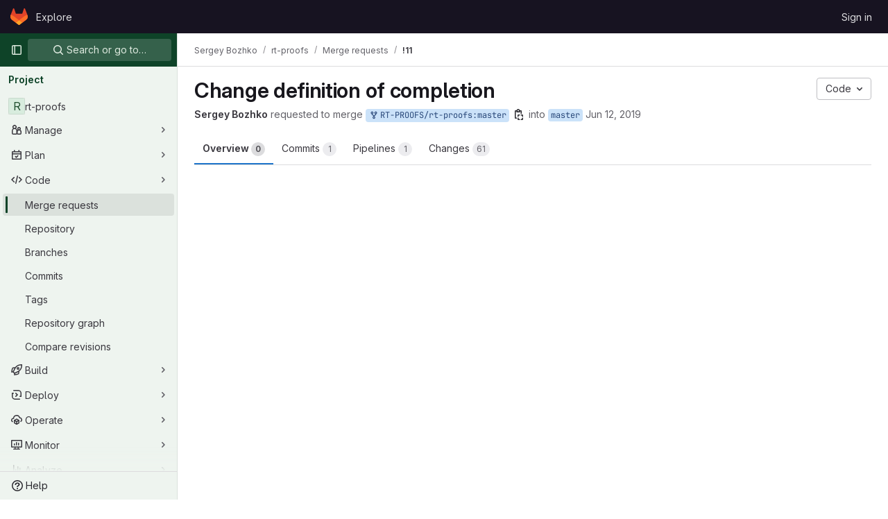

--- FILE ---
content_type: text/css; charset=utf-8
request_url: https://gitlab.rts.mpi-sws.org/assets/page_bundles/merge_requests-c7901c6d8eae6b3d97ad67164240f4b60e8a783f2414c151fed6f585f4b3bacf.css
body_size: 3878
content:
@keyframes blinking-dot{0%{opacity:1}25%{opacity:.4}75%{opacity:.4}100%{opacity:1}}.diff-comment-avatar-holders{position:absolute;margin-left:-16px;z-index:100;width:1.26rem;height:1.26rem}.diff-comment-avatar-holders:hover .diff-comment-avatar:nth-child(1),.diff-comment-avatar-holders:hover .diff-comments-more-count:nth-child(1){transform:translateX(0px)}.diff-comment-avatar-holders:hover .diff-comment-avatar:nth-child(1):hover,.diff-comment-avatar-holders:hover .diff-comments-more-count:nth-child(1):hover{transform:translateX(0px)}.diff-comment-avatar-holders:hover .diff-comment-avatar:nth-child(2),.diff-comment-avatar-holders:hover .diff-comments-more-count:nth-child(2){transform:translateX(14px)}.diff-comment-avatar-holders:hover .diff-comment-avatar:nth-child(2):hover,.diff-comment-avatar-holders:hover .diff-comments-more-count:nth-child(2):hover{transform:translateX(14px)}.diff-comment-avatar-holders:hover .diff-comment-avatar:nth-child(3),.diff-comment-avatar-holders:hover .diff-comments-more-count:nth-child(3){transform:translateX(28px)}.diff-comment-avatar-holders:hover .diff-comment-avatar:nth-child(3):hover,.diff-comment-avatar-holders:hover .diff-comments-more-count:nth-child(3):hover{transform:translateX(28px)}.diff-comment-avatar-holders:hover .diff-comment-avatar:nth-child(4),.diff-comment-avatar-holders:hover .diff-comments-more-count:nth-child(4){transform:translateX(43.5px)}.diff-comment-avatar-holders:hover .diff-comment-avatar:nth-child(4):hover,.diff-comment-avatar-holders:hover .diff-comments-more-count:nth-child(4):hover{transform:translateX(43.5px)}.diff-comment-avatar-holders:hover .diff-comments-more-count{padding-left:2px;padding-right:2px}.diff-comment-avatar,.diff-comments-more-count{position:absolute;left:-2px;top:-2px;margin-right:0;border-color:var(--white, #fff);cursor:pointer;transition:all .1s ease-out}.diff-comment-avatar:nth-child(1),.diff-comments-more-count:nth-child(1){z-index:3}.diff-comment-avatar:nth-child(2),.diff-comments-more-count:nth-child(2){z-index:2}.diff-comment-avatar:nth-child(3),.diff-comments-more-count:nth-child(3){z-index:1}.diff-comment-avatar:nth-child(4),.diff-comments-more-count:nth-child(4){z-index:0}.diff-comment-avatar .avatar,.diff-comments-more-count .avatar{width:1.26rem;height:1.26rem}.diff-comments-more-count{padding-left:0;padding-right:0;overflow:hidden}.diff-file-changes{max-width:560px;width:100%;z-index:150;min-height:40px;max-height:312px;overflow-y:auto;margin-bottom:0}@media(min-width: 576px){.diff-file-changes{left:16px}}.diff-file-changes .dropdown-input .dropdown-input-search{pointer-events:all}.diff-file-changes .diff-changed-file{display:flex;padding-top:8px;padding-bottom:8px;min-width:0}.diff-file-changes .diff-file-changed-icon{margin-top:2px}.diff-file-changes .diff-changed-file-content{display:flex;flex-direction:column;min-width:0}.diff-file-changes .diff-changed-file-name,.diff-file-changes .diff-changed-blank-file-name{overflow:hidden;text-overflow:ellipsis;white-space:nowrap}.diff-file-changes .diff-changed-blank-file-name{color:var(--gray-400, #89888d);font-style:italic}.diff-file-changes .diff-changed-file-path{color:var(--gray-400, #89888d)}.diff-file-changes .diff-changed-stats{margin-left:auto;white-space:nowrap}.diff-files-holder{flex:1;min-width:0;z-index:203}.diff-files-holder .vue-recycle-scroller__item-wrapper{overflow:visible}.diff-files-holder .diff-file-is-active{outline:1px solid var(--gl-focus-ring-outer-color);outline-offset:2px}.diff-grid .diff-td{min-width:0}.diff-grid .diff-grid-row{display:grid;grid-template-columns:1fr 1fr}.diff-grid .diff-grid-left,.diff-grid .diff-grid-right{display:grid;grid-template-columns:50px 8px 0 1fr}.diff-grid .diff-grid-2-col{grid-template-columns:100px 1fr !important}.diff-grid .diff-grid-2-col.parallel{grid-template-columns:50px 1fr !important}.diff-grid .diff-grid-comments{display:grid;grid-template-columns:1fr 1fr}.diff-grid .diff-grid-drafts{display:grid;grid-template-columns:1fr 1fr}.diff-grid .diff-grid-drafts .content+.content{border-top-style:solid;border-top-color:var(--gl-border-color-default);border-top-width:1px}.diff-grid .diff-grid-drafts .notes-content{border:0}.diff-grid.inline-diff-view .diff-grid-comments{display:grid;grid-template-columns:1fr}.diff-grid.inline-diff-view .diff-grid-drafts{display:grid;grid-template-columns:1fr}.diff-grid.inline-diff-view .diff-grid-row{grid-template-columns:1fr}.diff-grid.inline-diff-view .diff-grid-left,.diff-grid.inline-diff-view .diff-grid-right{grid-template-columns:50px 50px 8px 0 1fr}.diff-line-expand-button:hover,.diff-line-expand-button:focus{background-color:var(--gray-200, #bfbfc3)}.diff-table.code .diff-tr.line_holder .diff-td.line_content.parallel{width:unset}.diff-tr .timeline-discussion-body{padding:0 0 4px 32px}.diff-tr .timeline-entry img.avatar{margin-top:-2px;margin-right:8px}.discussion-collapsible{border:0 !important;margin:0}.discussion-collapsible .timeline-icon{padding-top:2px}@media(min-width: 768px){.diffs.tab-pane .files{min-height:calc(100vh - (calc(calc(var(--header-height) + calc(var(--system-header-height) + var(--performance-bar-height))) + var(--top-bar-height)) + 4.5rem + 11px + 56px))}}.diff-tree-list{--file-row-height: 32px;--file-tree-min-height: 300px;--file-tree-bottom-padding: 16px;position:sticky;top:calc(calc(calc(var(--header-height) + calc(var(--system-header-height) + var(--performance-bar-height))) + var(--top-bar-height)) + 4.5rem + 11px);height:100%;min-height:var(--file-tree-min-height)}.diff-tree-list .drag-handle{bottom:16px}.diff-tree-list-floating{z-index:9}.diff-tree-list-floating-wrapper{position:relative;height:100%}.diff-tree-list-floating .diff-tree-list-floating-wrapper{position:fixed;background-color:var(--gl-background-color-default);box-shadow:.75rem 0 var(--gl-background-color-default)}.diff-tree-list-resizer{right:calc((.75rem + 2px)*-1) !important}.diff-tree-list-resizer::before{content:"";position:absolute;top:0;bottom:0;left:-4px;right:-4px}.tree-list-holder{height:100%}.tree-list-holder .file-row{width:calc(100% - 0.125rem*2);margin:0 0 0 .125rem;border:0;min-width:0;background:rgba(0,0,0,0)}.tree-list-gutter{height:.5rem}.file-row-header{display:flex;align-items:center;height:var(--file-row-height)}@media(max-width: 991px){.diffs .files .diff-tree-list{--tree-list-max-height: calc(var(--file-row-height) * 8);position:relative;min-height:0;height:auto;top:0;width:100% !important;z-index:1;margin-bottom:.5rem}.diffs .files .tree-list-holder{padding-right:0}}.ci-widget-container{align-items:center;justify-content:space-between;flex:1;flex-direction:row}@media(max-width: 767.98px){.ci-widget-container{align-items:initial;flex-direction:column}}.ci-widget-container .coverage{font-size:12px;color:var(--gl-text-color-subtle, var(--gl-color-neutral-600, #626168));line-height:initial}.deploy-body{display:flex;align-items:center;flex-wrap:wrap;justify-content:space-between}.deploy-body>*:not(:last-child){margin-right:.3em}.deploy-body svg{vertical-align:text-top}.deploy-body .deployment-info{white-space:nowrap;display:grid;grid-template-columns:max-content minmax(0, max-content) max-content;grid-gap:.25rem}.deploy-body .dropdown-menu{width:400px}.deploy-heading,.merge-train-position-indicator{padding:8px 16px}.deploy-heading .media-body,.merge-train-position-indicator .media-body{min-width:0;font-size:.75rem;margin-left:32px}.deploy-heading:not(:last-child),.merge-train-position-indicator:not(:last-child){border-bottom-style:solid;border-bottom-color:var(--gl-border-color-default);border-bottom-width:1px;border-bottom-color:var(--gl-border-color-section, var(--gl-border-color-default, #dcdcde))}.diff-file-row{transition:color .2s ease-in-out}.diff-file-row.is-active{background-color:var(--gl-background-color-strong, var(--gl-color-neutral-50, #ececef))}.diff-file-row.is-loading{color:var(--gl-text-color-disabled, var(--gl-color-neutral-400, #89888d))}.mr-info-list{clear:left;position:relative;padding-top:4px}.mr-info-list p{margin:0;position:relative;padding:4px 0}.mr-info-list p:last-child{padding-bottom:0}.mr-info-list.mr-memory-usage p{float:left}.mr-info-list.mr-memory-usage .memory-graph-container{float:left;margin-left:5px}.mr-memory-usage{width:100%}.mr-memory-usage p.usage-info-loading .usage-info-load-spinner{margin-right:10px;font-size:16px}.mr-ready-to-merge-loader{max-width:418px}.mr-ready-to-merge-loader>svg{vertical-align:middle}.mr-section-container{border-style:solid;border-color:var(--gl-border-color-default);border-radius:.5rem;border-width:1px;border-color:var(--gl-border-color-section, var(--gl-border-color-default, #dcdcde));background-color:var(--gl-background-color-section, var(--gl-color-neutral-0, #fff))}.mr-section-container:not(:first-child){margin-top:1rem}.mr-section-container:empty,.mr-section-container:has(.reports-widgets-container:empty){display:none}.mr-section-container .gl-skeleton-loader{display:block}.mr-section-container>.mr-widget-section:first-child,.mr-section-container>.mr-widget-section .widget-merge-status{border-top-left-radius:7px;border-top-right-radius:7px}.mr-section-container>.mr-widget-section>:last-child,.mr-section-container>.mr-widget-section .deploy-heading:last-child{border-bottom-left-radius:7px;border-bottom-right-radius:7px}.mr-section-container>.mr-widget-border-top:first-of-type{border-top:0}.mr-state-widget{color:var(--gl-text-color-default)}.mr-state-widget .commit-message-edit{border-radius:.25rem}.mr-state-widget .commits-list>li{padding:16px}@media(min-width: 768px){.mr-state-widget .commits-list>li{margin-left:2rem}.mr-state-widget .mr-commit-dropdown .dropdown-menu{width:150%}}.mr-state-widget .mr-report{padding:0}.mr-state-widget form{margin-bottom:0}.mr-state-widget form .clearfix{margin-bottom:0}.mr-state-widget .btn{font-size:.875rem}.mr-state-widget .ci-widget{color:var(--gl-text-color-default);display:flex;align-items:center;justify-content:space-between}@media(max-width: 575.98px){.mr-state-widget .ci-widget{flex-wrap:wrap}}.mr-state-widget .ci-widget .ci-widget-content{display:flex;align-items:center;flex:1}.mr-state-widget .mr-widget-icon{font-size:22px}.mr-state-widget .normal{flex:1;flex-basis:auto}.mr-state-widget .capitalize{text-transform:capitalize}.mr-state-widget .mr-pipeline-title{flex-grow:999;padding-top:5px}.mr-state-widget .label-branch{font-family:var(--default-mono-font, "GitLab Mono"), "JetBrains Mono", "Menlo", "DejaVu Sans Mono", "Liberation Mono", "Consolas", "Ubuntu Mono", "Courier New", "andale mono", "lucida console", monospace;font-variant-ligatures:none;overflow:hidden;word-break:break-all}.mr-state-widget .label-branch.label-truncate>a,.mr-state-widget .label-branch.label-truncate>span{display:inline-block;max-width:12.5em;margin-bottom:-0.3125rem;white-space:nowrap;text-overflow:ellipsis;overflow:hidden}.mr-state-widget .mr-widget-body::after{display:block;clear:both;content:""}.mr-state-widget .mr-widget-body .approve-btn{margin-right:5px}.mr-state-widget .mr-widget-body h4{float:left;font-weight:600;font-size:14px;line-height:inherit;margin-top:0;margin-bottom:0}.mr-state-widget .mr-widget-body h4 time{font-weight:400}.mr-state-widget .mr-widget-body .btn-grouped{margin-left:0;margin-right:7px}.mr-state-widget .mr-widget-body .spacing{margin:0 0 0 10px}.mr-state-widget .mr-widget-body .danger{color:var(--gl-text-color-danger, var(--gl-color-red-600, #c02f12))}.mr-state-widget .mr-widget-body .dropdown-menu li a{padding:5px}.mr-state-widget .mr-widget-body .has-custom-error{display:inline-block}@media(max-width: 575.98px){.mr-state-widget .mr-widget-body .btn-grouped{float:none;margin-right:0}.mr-state-widget .mr-widget-body .accept-action{width:100%;text-align:center}}.mr-state-widget .mr-widget-body .commit-message-editor label{padding:0}.mr-state-widget .mr-widget-body.mr-pipeline-suggest{border-radius:.25rem;line-height:20px;border:1px solid var(--gl-border-color-default)}.mr-state-widget .mr-widget-body.mr-pipeline-suggest .circle-icon-container{color:var(--gl-border-color-default)}.mr-widget-body,.mr-widget-content{padding:12px 16px}@media(max-width: 767.98px){.mr-widget-body-ready-merge{padding-top:.5rem;padding-bottom:.5rem;padding-right:.5rem}}.mr-widget-border-top{border-top:1px solid var(--gl-border-color-default)}.mr-widget-border-top:last-child .report-block-container{border-bottom-left-radius:3px;border-bottom-right-radius:3px}.mr-widget-extension{border-top-style:solid;border-top-color:var(--gl-border-color-default);border-top-width:1px;border-top-color:var(--gl-border-color-section, var(--gl-border-color-default, #dcdcde));background-color:var(--gl-background-color-subtle, var(--gl-color-neutral-10, #fbfafd));container-name:mr-widget-extension;container-type:inline-size;position:relative;z-index:1}.mr-widget-extension.clickable:hover{background-color:var(--gl-background-color-strong, var(--gl-color-neutral-50, #ececef));cursor:pointer}.mr-widget-extension-icon::before{content:"";position:absolute;left:50%;top:50%;opacity:.3;border-style:solid;border-width:4px;border-radius:50%;width:24px;height:24px;transform:translate(-50%, -50%)}.mr-widget-extension-icon::after{content:"";position:absolute;border-radius:50%;left:50%;top:50%;width:16px;height:16px;border:4px solid;transform:translate(-50%, -50%)}.mr-widget-section .code-text{flex:1}.mr-version-controls{color:var(--gl-text-color-default)}.mr-version-controls .mr-version-menus-container{display:flex;align-items:center;flex-wrap:wrap;z-index:199;white-space:nowrap}.mr-version-controls .mr-version-menus-container .gl-dropdown-toggle{width:auto;max-width:170px}.mr-version-controls .mr-version-menus-container .gl-dropdown-toggle svg{top:10px;right:8px}.mr-version-controls .content-block{padding:8px 16px;border-bottom:0}.mr-version-controls .mr-version-dropdown,.mr-version-controls .mr-version-compare-dropdown{top:1px;margin:0 .125rem}.mr-version-controls .mr-version-dropdown .dropdown-toggle.gl-button,.mr-version-controls .mr-version-compare-dropdown .dropdown-toggle.gl-button{padding:.25rem 2px .25rem .25rem;font-weight:600}.mr-version-controls .mr-version-dropdown .dropdown-toggle.gl-button .gl-button-icon,.mr-version-controls .mr-version-compare-dropdown .dropdown-toggle.gl-button .gl-button-icon{margin-left:.125rem}.mr-version-controls .dropdown-title{color:var(--gl-text-color-strong)}.mr-section-container .resize-observer>object{height:0}@media(min-width: 992px){.merge-request-overview{display:grid;grid-template-columns:calc(100% - 290px - 2rem) auto;column-gap:2rem}}.container-fluid:not(.container-limited) .detail-page-header.is-merge-request,.container-fluid:not(.container-limited) .detail-page-description.is-merge-request,.container-fluid:not(.container-limited) .merge-request-tabs-container.is-merge-request,.container-fluid.rd-page-container .detail-page-header.is-merge-request,.container-fluid.rd-page-container .detail-page-description.is-merge-request,.container-fluid.rd-page-container .merge-request-tabs-container.is-merge-request{margin-left:auto;margin-right:auto;max-width:1248px}.container-fluid.diffs-container-limited .flash-container{margin-left:auto;margin-right:auto;max-width:1280px;padding-left:1rem;padding-right:1rem}@keyframes review-btn-animate{0%,100%{transform:scale(1)}75%{transform:scale(1.2)}}.mr-widget-merge-details *,.mr-widget-merge-details{font-size:.75rem}.mr-widget-merge-details p{font-size:.875rem}.mr-widget-merge-details li:not(:last-child){margin-bottom:.25rem}.mr-ready-merge-related-links a,.mr-widget-merge-details a,.mr-widget-author{text-decoration:underline}.mr-ready-merge-related-links a:hover,.mr-ready-merge-related-links a:focus,.mr-widget-merge-details a:hover,.mr-widget-merge-details a:focus,.mr-widget-author:hover,.mr-widget-author:focus{text-decoration:none}.merge-request-notification-toggle .gl-toggle{margin-left:auto}.merge-request-notification-toggle .gl-toggle-label{font-weight:400}.memory-graph-container{border-style:solid;border-color:var(--gl-border-color-default);border-width:1px;background-color:var(--gl-background-color-default, var(--gl-color-neutral-0, #fff))}.review-preview-item-header{display:flex;align-items:center;width:100%;margin-bottom:4px}.review-preview-item-header>.bold{display:flex;min-width:0;line-height:16px}.review-preview-item-footer{display:flex;align-items:center;margin-top:4px}.review-preview-item-content p{display:block;width:100%;overflow:hidden;text-overflow:ellipsis;white-space:nowrap;margin-bottom:0}.commits ol:not(:last-of-type){margin-bottom:0}.mr-section-container .media-body{column-gap:0}@media(min-width: 768px){.mr-section-container .state-container-action-buttons{flex-direction:row-reverse}}.mr-state-loader svg{vertical-align:middle}.mr-state-loader .gl-skeleton-loader{max-width:334px}.diff-file-discussions-wrapper{width:100%}.diff-file-discussions-wrapper .timeline-entry.note-discussion>.timeline-entry-inner{border-bottom:0 !important}.diff-file-discussions-wrapper .diff-discussions:not(:first-child)>.notes{padding-top:0}.diff-file-discussions-wrapper .note-discussion{border-bottom-style:solid !important;border-bottom-color:var(--gl-border-color-default) !important;border-bottom-width:1px !important}.diff-file-discussions-wrapper .discussion-collapsible{margin:0;border-left-width:0;border-right-width:0;border-bottom-width:0;border-top-left-radius:0;border-top-right-radius:0}.diff-file-discussions-wrapper .discussion-collapsible .notes{background-color:var(--gl-background-color-subtle, var(--gl-color-neutral-10, #fbfafd))}.merge-request-overview .md-header{top:calc(calc(calc(var(--header-height) + calc(var(--system-header-height) + var(--performance-bar-height))) + var(--top-bar-height)) + 4.5rem)}
